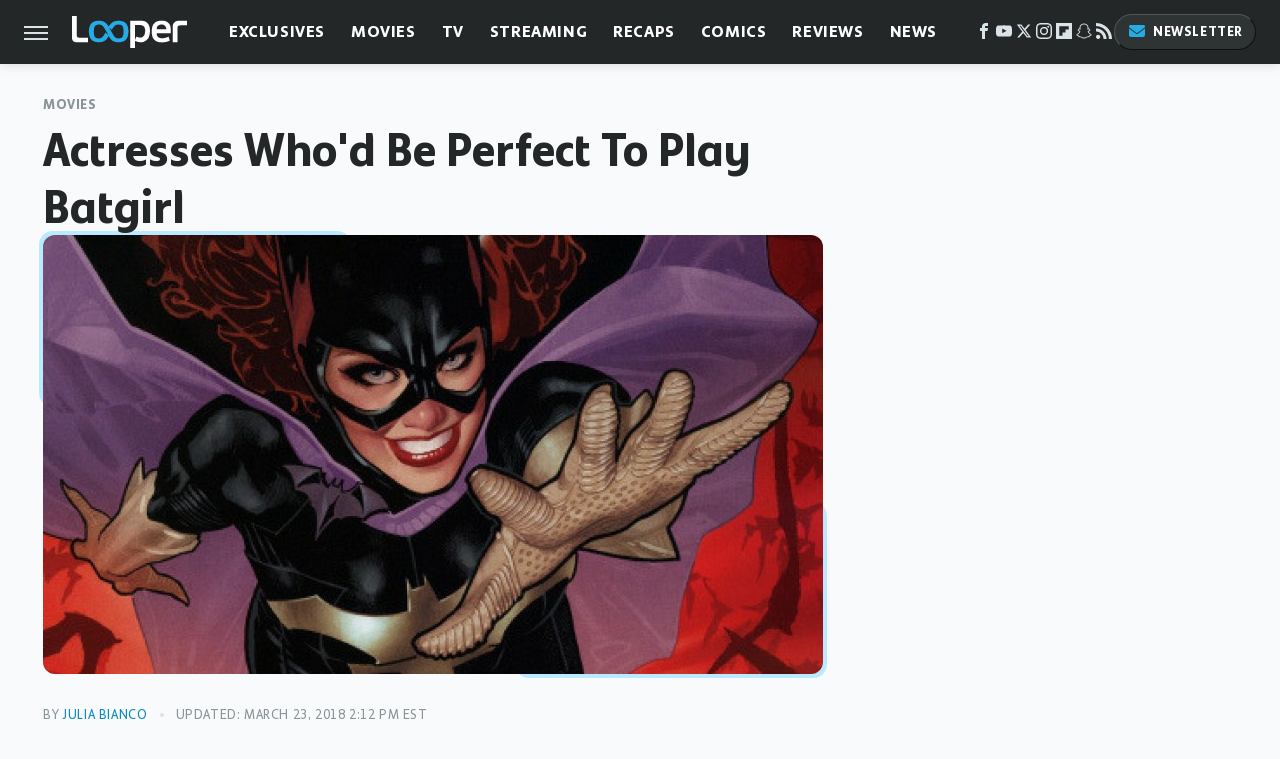

--- FILE ---
content_type: text/html;charset=UTF-8
request_url: https://www.looper.com/55713/actresses-whod-perfect-play-batgirl/
body_size: 20170
content:
<!DOCTYPE html>
<html xmlns="http://www.w3.org/1999/xhtml" lang="en-US">
<head>
            
        <script type="text/javascript" async="async" data-noptimize="1" data-cfasync="false" src="https://scripts.mediavine.com/tags/looper.js"></script>            <link rel="preload" href="/wp-content/themes/unified/css/article.looper.min.css?design=3&v=1761058487" as="style"><link rel="preload" href="https://www.looper.com/img/gallery/actresses-whod-be-perfect-to-play-batgirl/intro.jpg" as="image">
<link class="preloadFont" rel="preload" href="https://www.looper.com/font/bonnie-semicondensed-bold-ff.woff2" as="font" crossorigin>
<link class="preloadFont" rel="preload" href="https://www.looper.com/font/bonnie-bold-ff.woff2" as="font" crossorigin>
<link class="preloadFont" rel="preload" href="https://www.looper.com/font/bonnie-regular-ff.woff2" as="font" crossorigin>

        <link rel="stylesheet" type="text/css" href="/wp-content/themes/unified/css/article.looper.min.css?design=3&v=1761058487" />
        <meta http-equiv="Content-Type" content="text/html; charset=utf8" />
        <meta name="viewport" content="width=device-width, initial-scale=1.0">
        <meta http-equiv="Content-Security-Policy" content="block-all-mixed-content" />
        <meta http-equiv="X-UA-Compatible" content="IE=10" />
        
        
                <meta name="robots" content="max-image-preview:large">
        <meta name="thumbnail" content="https://www.looper.com/img/uploads/2017/04/GalleryComics_1920x1080_20160210_BM_ARK_BG-HQ_1_5697ec022388e8.09467243-780x438_rev1.jpg">
        <title>Actresses Who'd Be Perfect To Play Batgirl</title>
        <meta name='description' content="With the search reportedly on for the DCEU's Batgirl, we've rounded up some stars who'd be great in the role." />
        <meta property="mrf:tags" content="Content Type:Legacy Article;Primary Category:Movies;Category:Movies;Headline Approver:Unknown;Trello Board:Legacy" />
        
                <meta property="og:site_name" content="Looper" />
        <meta property="og:title" content="Actresses Who'd Be Perfect To Play Batgirl - Looper">
        <meta property="og:image" content="https://www.looper.com/img/uploads/2017/04/GalleryComics_1920x1080_20160210_BM_ARK_BG-HQ_1_5697ec022388e8.09467243-780x438_rev1.jpg" />
        <meta property="og:description" content="With the search reportedly on for the DCEU's Batgirl, we've rounded up some stars who'd be great in the role.">
        <meta property="og:type" content="article">
        <meta property="og:url" content="https://www.looper.com/55713/actresses-whod-perfect-play-batgirl/">
                <meta name="twitter:title" content="Actresses Who'd Be Perfect To Play Batgirl - Looper">
        <meta name="twitter:description" content="With the search reportedly on for the DCEU's Batgirl, we've rounded up some stars who'd be great in the role.">
        <meta name="twitter:site" content="@looper">
        <meta name="twitter:card" content="summary_large_image">
        <meta name="twitter:image" content="https://www.looper.com/img/uploads/2017/04/GalleryComics_1920x1080_20160210_BM_ARK_BG-HQ_1_5697ec022388e8.09467243-780x438_rev1.jpg">
            <meta property="article:published_time" content="2017-04-07T16:05:02+00:00" />
    <meta property="article:modified_time" content="2018-03-23T18:12:23+00:00" />
    <meta property="article:author" content="Julia Bianco" />
        
        <link rel="shortcut icon" href="https://www.looper.com/img/looper-favicon-448x448.png">
        <link rel="icon" href="https://www.looper.com/img/looper-favicon-448x448.png">
        <link rel="canonical" href="https://www.looper.com/55713/actresses-whod-perfect-play-batgirl/"/>
        <link rel="alternate" type="application/rss+xml" title="Movies - Looper" href="https://www.looper.com/category/movies/feed/" />

        
        <script type="application/ld+json">{"@context":"http:\/\/schema.org","@type":"Article","mainEntityOfPage":{"@type":"WebPage","@id":"https:\/\/www.looper.com\/55713\/actresses-whod-perfect-play-batgirl\/","url":"https:\/\/www.looper.com\/55713\/actresses-whod-perfect-play-batgirl\/","breadcrumb":{"@type":"BreadcrumbList","itemListElement":[{"@type":"ListItem","position":1,"item":{"@id":"https:\/\/www.looper.com\/category\/movies\/","name":"Movies"}}]}},"isAccessibleForFree":true,"headline":"Actresses Who'd Be Perfect To Play Batgirl","image":{"@type":"ImageObject","url":"https:\/\/www.looper.com\/img\/uploads\/2017\/04\/GalleryComics_1920x1080_20160210_BM_ARK_BG-HQ_1_5697ec022388e8.09467243-780x438_rev1.jpg","height":438,"width":780},"datePublished":"2017-04-07T16:05:02+00:00","dateModified":"2018-03-23T18:12:23+00:00","author":[{"@type":"Person","name":"Julia Bianco","url":"https:\/\/www.looper.com\/author\/juliabianco\/","sameAs":["https:\/\/www.twitter.com\/jewliabianco"]}],"publisher":{"@type":"Organization","address":{"@type":"PostalAddress","streetAddress":"11787 Lantern Road #201","addressLocality":"Fishers","addressRegion":"IN","postalCode":"46038","addressCountry":"US"},"contactPoint":{"@type":"ContactPoint","telephone":"(908) 514-8038","contactType":"customer support","email":"staff@looper.com"},"publishingPrinciples":"https:\/\/www.looper.com\/policies\/","@id":"https:\/\/www.looper.com\/","name":"Looper","url":"https:\/\/www.looper.com\/","logo":{"@type":"ImageObject","url":"https:\/\/www.looper.com\/img\/looper-meta-image-1280x720.png","caption":"Looper Logo"},"description":"The latest film and TV news, movie trailers, exclusive interviews, reviews, as well as informed opinions on everything Hollywood has to offer.","sameAs":["https:\/\/www.facebook.com\/LooperMoviesTV","https:\/\/www.youtube.com\/c\/looper","https:\/\/twitter.com\/looper","https:\/\/www.instagram.com\/looperhq","https:\/\/flipboard.com\/@Looper","https:\/\/story.snapchat.com\/p\/94e00f7f-3dd0-4ebf-9d73-e13e781b2462","https:\/\/subscribe.looper.com\/newsletter"]},"description":"With the search reportedly on for the DCEU's Batgirl, we've rounded up some stars who'd be great in the role."}</script>
                </head>
<body>
<div id="wrapper">
    <div class="page-wrap">
        <header id="header" class="">
            <div class="nav-drop">
                <div class="jcf-scrollable">
                    <div class="aside-holder">
                                    <nav id="aside-nav">
                <div class="nav-top">
                    <div class="logo">
                        <a href="/" class="logo-holder">
                            <img src="https://www.looper.com/img/Looper-Logo-RGB-Negative.svg" alt="Looper" width="115" height="34">
                        </a>
                        <a href="#" class="nav-opener close"></a>
                    </div>
                </div>
                
                <ul class="main-nav"><li class="navlink navlink-exclusives"><a href="/category/exclusives/">Exclusives</a><input type="checkbox" id="subnav-button-exclusives"><label for="subnav-button-exclusives"></label><ul class="main-nav"><li class="subnavlink navlink-exclusives-interviews"><a href="/category/exclusives-interviews/">Interviews</a></li><li class="subnavlink navlink-opinion"><a href="/category/opinion/">Opinion</a></li></ul></li><li class="navlink navlink-movies"><a href="/category/movies/">Movies</a><input type="checkbox" id="subnav-button-movies"><label for="subnav-button-movies"></label><ul class="main-nav"><li class="subnavlink navlink-action-and-adventure"><a href="/category/action-and-adventure/">Action & Adventure Movies</a></li><li class="subnavlink navlink-animation"><a href="/category/animation/">Animation Movies</a></li><li class="subnavlink navlink-comedy-movies"><a href="/category/comedy-movies/">Comedy Movies</a></li><li class="subnavlink navlink-documentary"><a href="/category/documentary/">Documentaries</a></li><li class="subnavlink navlink-drama"><a href="/category/drama/">Drama Movies</a></li><li class="subnavlink navlink-fantasy"><a href="/category/fantasy/">Fantasy Movies</a></li><li class="subnavlink navlink-history-movies"><a href="/category/history-movies/">History Movies</a></li><li class="subnavlink navlink-horror-and-thriller"><a href="/category/horror-and-thriller/">Horror & Thriller</a></li><li class="subnavlink navlink-romance"><a href="/category/romance/">Romance Movies</a></li><li class="subnavlink navlink-science-fiction"><a href="/category/science-fiction/">Science Fiction Movies</a></li></ul></li><li class="navlink navlink-television"><a href="/category/television/">TV</a><input type="checkbox" id="subnav-button-television"><label for="subnav-button-television"></label><ul class="main-nav"><li class="subnavlink navlink-reality-tv"><a href="/category/reality-tv/">Reality TV</a></li><li class="subnavlink navlink-talk-shows"><a href="/category/talk-shows/">Talk Shows</a></li><li class="subnavlink navlink-sitcoms"><a href="/category/sitcoms/">Sitcoms</a></li><li class="subnavlink navlink-anime"><a href="/category/anime/">Anime Shows</a></li><li class="subnavlink navlink-cartoons"><a href="/category/cartoons/">Cartoon Shows</a></li><li class="subnavlink navlink-tv-dramas"><a href="/category/tv-dramas/">TV Dramas</a></li><li class="subnavlink navlink-variety-shows"><a href="/category/variety-shows/">Variety Shows</a></li><li class="subnavlink navlink-game-shows"><a href="/category/game-shows/">Game Shows</a></li><li class="subnavlink navlink-miniseries"><a href="/category/miniseries/">Miniseries</a></li><li class="subnavlink navlink-docuseries"><a href="/category/docuseries/">Docuseries</a></li></ul></li><li class="navlink navlink-streaming"><a href="/category/streaming/">Streaming</a><input type="checkbox" id="subnav-button-streaming"><label for="subnav-button-streaming"></label><ul class="main-nav"><li class="subnavlink navlink-netflix"><a href="/category/netflix/">Netflix</a></li><li class="subnavlink navlink-hulu"><a href="/category/hulu/">Hulu</a></li><li class="subnavlink navlink-amazon-prime"><a href="/category/amazon-prime/">Amazon Prime</a></li><li class="subnavlink navlink-disney-plus"><a href="/category/disney-plus/">Disney+</a></li><li class="subnavlink navlink-hbo-max"><a href="/category/hbo-max/">HBO Max</a></li><li class="subnavlink navlink-peacock"><a href="/category/peacock/">Peacock</a></li><li class="subnavlink navlink-apple-tv"><a href="/category/apple-tv/">Apple TV+</a></li><li class="subnavlink navlink-paramount-plus"><a href="/category/paramount-plus/">Paramount+</a></li></ul></li><li class="navlink navlink-recaps"><a href="/category/recaps/">Recaps</a></li><li class="navlink navlink-comics"><a href="/category/comics/">Comics</a><input type="checkbox" id="subnav-button-comics"><label for="subnav-button-comics"></label><ul class="main-nav"><li class="subnavlink navlink-marvel"><a href="/category/marvel/">Marvel</a></li><li class="subnavlink navlink-dc"><a href="/category/dc/">DC</a></li></ul></li><li class="navlink navlink-reviews"><a href="/category/reviews/">Reviews</a><input type="checkbox" id="subnav-button-reviews"><label for="subnav-button-reviews"></label><ul class="main-nav"><li class="subnavlink navlink-movie-reviews"><a href="/category/movie-reviews/">Movie Reviews</a></li><li class="subnavlink navlink-tv-reviews"><a href="/category/tv-reviews/">TV Reviews</a></li></ul></li><li class="navlink navlink-news"><a href="/category/news/">News</a><input type="checkbox" id="subnav-button-news"><label for="subnav-button-news"></label><ul class="main-nav"><li class="subnavlink navlink-movie-news"><a href="/category/movie-news/">Movie News</a></li><li class="subnavlink navlink-tv-news"><a href="/category/tv-news/">TV News</a></li></ul></li><li class="navlink navlink-features"><a href="/category/features/">Features</a></li></ul>        <ul class="social-buttons">
            <li><a href="http://www.facebook.com/LooperMoviesTV" target="_blank" title="Facebook" aria-label="Facebook"><svg class="icon"><use xlink:href="#facebook"></use></svg></a></li><li><a href="https://www.youtube.com/c/looper" target="_blank" title="YouTube" aria-label="YouTube"><svg class="icon"><use xlink:href="#youtube"></use></svg></a></li><li><a href="https://twitter.com/looper" target="_blank" title="Twitter" aria-label="Twitter"><svg class="icon"><use xlink:href="#twitter"></use></svg></a></li><li><a href="https://www.instagram.com/looperhq" target="_blank" title="Instagram" aria-label="Instagram"><svg class="icon"><use xlink:href="#instagram"></use></svg></a></li><li><a href="https://flipboard.com/@Looper" target="_blank" title="Flipboard" aria-label="Flipboard"><svg class="icon"><use xlink:href="#flipboard"></use></svg></a></li><li><a href="https://story.snapchat.com/p/94e00f7f-3dd0-4ebf-9d73-e13e781b2462" target="_blank" title="Snapchat" aria-label="Snapchat"><svg class="icon"><use xlink:href="#snapchat"></use></svg></a></li><li><a href="/feed/" target="_blank" title="RSS" aria-label="RSS"><svg class="icon"><use xlink:href="#rss"></use></svg></a></li>
            
            <li class="menu-btn newsletter-btn"><a href="https://subscribe.looper.com/newsletter?utm_source=looper&utm_medium=side-nav" target="_blank" title="Newsletter" aria-label="Newsletter"><svg class="icon"><use xlink:href="#revue"></use></svg>Newsletter</a></li>
        </ul>            <ul class="info-links">
                <li class="info-link first-info-link"><a href="/about/">About</a></li>
                <li class="info-link"><a href="/policies/">Editorial Policies</a></li>
                <li class="info-link"><a href="/reviews-policy-guidelines/">Reviews Policy</a></li>
                
                <li class="info-link"><a href="https://www.looper.com/privacy-policy/" target="_blank">Privacy Policy</a></a>
                <li class="info-link"><a href="https://www.static.com/terms" target="_blank">Terms of Use</a></li>
            </ul>
            </nav>                        <div class="nav-bottom">
                            <span class="copyright-info">&copy; 2025                                <a href="https://www.static.com/" target="_blank">Static Media</a>. All Rights Reserved
                            </span>
                        </div>
                    </div>
                </div>
            </div>
            <div id="bg"></div>
         
            <div id="header-container">
                <div id="hamburger-holder">
                    <div class="hamburger nav-opener"></div>
                </div>

                    <div id="logo" class="top-nav-standard">
        <a href="/"><img src="https://www.looper.com/img/Looper-Logo-RGB-Negative.svg" alt="Looper" width="115" height="34"></a>
    </div>
                <div id="logo-icon" class="top-nav-scrolled">
                    <a href="/" >
                        <img src="https://www.looper.com/img/Looper-Icon-RGB-Color.svg" alt="Looper" width="41" height="23">                    </a>
                </div>

                <div id="top-nav-title" class="top-nav-scrolled">Actresses Who'd Be Perfect To Play Batgirl</div>

                            <div id="top-nav" class="top-nav-standard">
                <nav id="top-nav-holder">
                    
                    <a href="/category/exclusives/" class="navlink-exclusives">Exclusives</a>
<a href="/category/movies/" class="navlink-movies">Movies</a>
<a href="/category/television/" class="navlink-television">TV</a>
<a href="/category/streaming/" class="navlink-streaming">Streaming</a>
<a href="/category/recaps/" class="navlink-recaps">Recaps</a>
<a href="/category/comics/" class="navlink-comics">Comics</a>
<a href="/category/reviews/" class="navlink-reviews">Reviews</a>
<a href="/category/news/" class="navlink-news">News</a>
<a href="/category/features/" class="navlink-features">Features</a>

                </nav>
            </div>                <svg width="0" height="0" class="hidden">
            <symbol version="1.1" xmlns="http://www.w3.org/2000/svg" viewBox="0 0 16 16" id="rss">
    <path d="M2.13 11.733c-1.175 0-2.13 0.958-2.13 2.126 0 1.174 0.955 2.122 2.13 2.122 1.179 0 2.133-0.948 2.133-2.122-0-1.168-0.954-2.126-2.133-2.126zM0.002 5.436v3.067c1.997 0 3.874 0.781 5.288 2.196 1.412 1.411 2.192 3.297 2.192 5.302h3.080c-0-5.825-4.739-10.564-10.56-10.564zM0.006 0v3.068c7.122 0 12.918 5.802 12.918 12.932h3.076c0-8.82-7.176-16-15.994-16z"></path>
</symbol>
        <symbol xmlns="http://www.w3.org/2000/svg" viewBox="0 0 512 512" id="twitter">
    <path d="M389.2 48h70.6L305.6 224.2 487 464H345L233.7 318.6 106.5 464H35.8L200.7 275.5 26.8 48H172.4L272.9 180.9 389.2 48zM364.4 421.8h39.1L151.1 88h-42L364.4 421.8z"></path>
</symbol>
        <symbol xmlns="http://www.w3.org/2000/svg" viewBox="0 0 32 32" id="facebook">
    <path d="M19 6h5V0h-5c-3.86 0-7 3.14-7 7v3H8v6h4v16h6V16h5l1-6h-6V7c0-.542.458-1 1-1z"></path>
</symbol>
        <symbol xmlns="http://www.w3.org/2000/svg" viewBox="0 0 32 32" id="flipboard">
    <path d="M0 0v32h32V0zm25.6 12.8h-6.4v6.4h-6.4v6.4H6.4V6.4h19.2z"></path>
</symbol>
        <symbol xmlns="http://www.w3.org/2000/svg" viewBox="0 0 32 32" id="instagram">
    <path d="M16 2.881c4.275 0 4.781.019 6.462.094 1.563.069 2.406.331 2.969.55a4.952 4.952 0 011.837 1.194 5.015 5.015 0 011.2 1.838c.219.563.481 1.412.55 2.969.075 1.688.094 2.194.094 6.463s-.019 4.781-.094 6.463c-.069 1.563-.331 2.406-.55 2.969a4.94 4.94 0 01-1.194 1.837 5.02 5.02 0 01-1.837 1.2c-.563.219-1.413.481-2.969.55-1.688.075-2.194.094-6.463.094s-4.781-.019-6.463-.094c-1.563-.069-2.406-.331-2.969-.55a4.952 4.952 0 01-1.838-1.194 5.02 5.02 0 01-1.2-1.837c-.219-.563-.481-1.413-.55-2.969-.075-1.688-.094-2.194-.094-6.463s.019-4.781.094-6.463c.069-1.563.331-2.406.55-2.969a4.964 4.964 0 011.194-1.838 5.015 5.015 0 011.838-1.2c.563-.219 1.412-.481 2.969-.55 1.681-.075 2.188-.094 6.463-.094zM16 0c-4.344 0-4.887.019-6.594.094-1.7.075-2.869.35-3.881.744-1.056.412-1.95.956-2.837 1.85a7.833 7.833 0 00-1.85 2.831C.444 6.538.169 7.7.094 9.4.019 11.113 0 11.656 0 16s.019 4.887.094 6.594c.075 1.7.35 2.869.744 3.881.413 1.056.956 1.95 1.85 2.837a7.82 7.82 0 002.831 1.844c1.019.394 2.181.669 3.881.744 1.706.075 2.25.094 6.594.094s4.888-.019 6.594-.094c1.7-.075 2.869-.35 3.881-.744 1.05-.406 1.944-.956 2.831-1.844s1.438-1.781 1.844-2.831c.394-1.019.669-2.181.744-3.881.075-1.706.094-2.25.094-6.594s-.019-4.887-.094-6.594c-.075-1.7-.35-2.869-.744-3.881a7.506 7.506 0 00-1.831-2.844A7.82 7.82 0 0026.482.843C25.463.449 24.301.174 22.601.099c-1.712-.081-2.256-.1-6.6-.1z"></path>
    <path d="M16 7.781c-4.537 0-8.219 3.681-8.219 8.219s3.681 8.219 8.219 8.219 8.219-3.681 8.219-8.219A8.221 8.221 0 0016 7.781zm0 13.55a5.331 5.331 0 110-10.663 5.331 5.331 0 010 10.663zM26.462 7.456a1.919 1.919 0 11-3.838 0 1.919 1.919 0 013.838 0z"></path>
</symbol>
         <symbol xmlns="http://www.w3.org/2000/svg" viewBox="0 0 448 512" id="linkedin">
    <path d="M100.3 448H7.4V148.9h92.9zM53.8 108.1C24.1 108.1 0 83.5 0 53.8a53.8 53.8 0 0 1 107.6 0c0 29.7-24.1 54.3-53.8 54.3zM447.9 448h-92.7V302.4c0-34.7-.7-79.2-48.3-79.2-48.3 0-55.7 37.7-55.7 76.7V448h-92.8V148.9h89.1v40.8h1.3c12.4-23.5 42.7-48.3 87.9-48.3 94 0 111.3 61.9 111.3 142.3V448z"/>
</symbol>
        <symbol xmlns="http://www.w3.org/2000/svg" viewBox="0 0 300 300" id="muckrack">
    <path d="M 0 0 L 0 300 L 300 300 L 300 0 L 0 0 z M 200.86328 96.025391 C 210.72578 96.000391 220.65 95.999609 229 96.099609 C 256.4 96.099609 269.69922 116.40078 269.69922 136.30078 C 269.59922 149.30078 264.00078 161.99961 252.80078 169.59961 C 252.80078 169.59961 252 170.29961 249.5 171.09961 L 268.19922 204.5 L 267.40039 209.5 L 236.80078 209.5 L 219.69922 174.5 L 202.69922 174.5 L 202.69922 209.5 L 173.09961 209.5 L 173.09961 96.099609 C 181.19961 96.099609 191.00078 96.050391 200.86328 96.025391 z M 29.599609 96.400391 L 40.5 96.400391 L 94.099609 145.5 L 147.5 96.400391 L 158.90039 96.400391 L 158.90039 209.59961 L 129.30078 209.59961 L 129.30078 150.5 L 95.699219 180 L 92.300781 180 L 59.199219 150.5 L 59.199219 209.59961 L 29.599609 209.59961 L 29.599609 96.400391 z M 202.80078 120.59961 L 202.80078 150.30078 L 228.59961 150.30078 C 236.79961 150.30078 240.90039 142.29922 240.90039 135.19922 C 240.90039 127.99922 236.99961 120.59961 228.59961 120.59961 L 202.80078 120.59961 z "></path>
</symbol>
        <symbol xmlns="http://www.w3.org/2000/svg" viewBox="0 0 32 32" id="youtube">
    <path d="M31.681 9.6s-.313-2.206-1.275-3.175C29.187 5.15 27.825 5.144 27.2 5.069c-4.475-.325-11.194-.325-11.194-.325h-.012s-6.719 0-11.194.325c-.625.075-1.987.081-3.206 1.356C.631 7.394.325 9.6.325 9.6s-.319 2.588-.319 5.181v2.425c0 2.587.319 5.181.319 5.181s.313 2.206 1.269 3.175c1.219 1.275 2.819 1.231 3.531 1.369 2.563.244 10.881.319 10.881.319s6.725-.012 11.2-.331c.625-.075 1.988-.081 3.206-1.356.962-.969 1.275-3.175 1.275-3.175s.319-2.587.319-5.181v-2.425c-.006-2.588-.325-5.181-.325-5.181zM12.694 20.15v-8.994l8.644 4.513-8.644 4.481z"></path>
</symbol>
        <symbol xmlns="http://www.w3.org/2000/svg" viewBox="0 0 512 512" id="pinterest">
    <g>
    <path d="M220.646,338.475C207.223,408.825,190.842,476.269,142.3,511.5
            c-14.996-106.33,21.994-186.188,39.173-270.971c-29.293-49.292,3.518-148.498,65.285-124.059
            c76.001,30.066-65.809,183.279,29.38,202.417c99.405,19.974,139.989-172.476,78.359-235.054
            C265.434-6.539,95.253,81.775,116.175,211.161c5.09,31.626,37.765,41.22,13.062,84.884c-57.001-12.65-74.005-57.6-71.822-117.533
            c3.53-98.108,88.141-166.787,173.024-176.293c107.34-12.014,208.081,39.398,221.991,140.376
            c15.67,113.978-48.442,237.412-163.23,228.529C258.085,368.704,245.023,353.283,220.646,338.475z">
    </path>
    </g>
</symbol>
        <symbol xmlns="http://www.w3.org/2000/svg" viewBox="0 0 32 32" id="tiktok">
    <path d="M 22.472559,-3.8146973e-6 C 23.000559,4.5408962 25.535059,7.2481962 29.941559,7.5361962 v 5.1073998 c -2.5536,0.2496 -4.7905,-0.5856 -7.3922,-2.1601 v 9.5523 c 0,12.1348 -13.2292004,15.927 -18.5478004,7.2291 -3.4177,-5.597 -1.3248,-15.4181 9.6387004,-15.8117 v 5.3857 c -0.8352,0.1344 -1.728,0.3456 -2.5441,0.6241 -2.4384004,0.8256 -3.8209004,2.3712 -3.4369004,5.0977 0.7392,5.2226 10.3204004,6.7682 9.5235004,-3.4369 V 0.00959619 h 5.2898 z" />
</symbol>
        <symbol xmlns="http://www.w3.org/2000/svg" viewBox="0 0 32 32" id="twitch">
    <path d="M3 0l-3 5v23h8v4h4l4-4h5l9-9v-19h-27zM26 17l-5 5h-5l-4 4v-4h-6v-18h20v13z"></path><path d="M19 8h3v8h-3v-8z"></path><path d="M13 8h3v8h-3v-8z"></path>
</symbol>
        <symbol xmlns="http://www.w3.org/2000/svg" viewBox="0 0 512 512" id="snapchat">
    <path d="M496.926,366.6c-3.373-9.176-9.8-14.086-17.112-18.153-1.376-.806-2.641-1.451-3.72-1.947-2.182-1.128-4.414-2.22-6.634-3.373-22.8-12.09-40.609-27.341-52.959-45.42a102.889,102.889,0,0,1-9.089-16.12c-1.054-3.013-1-4.724-.248-6.287a10.221,10.221,0,0,1,2.914-3.038c3.918-2.591,7.96-5.22,10.7-6.993,4.885-3.162,8.754-5.667,11.246-7.44,9.362-6.547,15.909-13.5,20-21.278a42.371,42.371,0,0,0,2.1-35.191c-6.2-16.318-21.613-26.449-40.287-26.449a55.543,55.543,0,0,0-11.718,1.24c-1.029.224-2.059.459-3.063.72.174-11.16-.074-22.94-1.066-34.534-3.522-40.758-17.794-62.123-32.674-79.16A130.167,130.167,0,0,0,332.1,36.443C309.515,23.547,283.91,17,256,17S202.6,23.547,180,36.443a129.735,129.735,0,0,0-33.281,26.783c-14.88,17.038-29.152,38.44-32.673,79.161-.992,11.594-1.24,23.435-1.079,34.533-1-.26-2.021-.5-3.051-.719a55.461,55.461,0,0,0-11.717-1.24c-18.687,0-34.125,10.131-40.3,26.449a42.423,42.423,0,0,0,2.046,35.228c4.105,7.774,10.652,14.731,20.014,21.278,2.48,1.736,6.361,4.24,11.246,7.44,2.641,1.711,6.5,4.216,10.28,6.72a11.054,11.054,0,0,1,3.3,3.311c.794,1.624.818,3.373-.36,6.6a102.02,102.02,0,0,1-8.94,15.785c-12.077,17.669-29.363,32.648-51.434,44.639C32.355,348.608,20.2,352.75,15.069,366.7c-3.868,10.528-1.339,22.506,8.494,32.6a49.137,49.137,0,0,0,12.4,9.387,134.337,134.337,0,0,0,30.342,12.139,20.024,20.024,0,0,1,6.126,2.741c3.583,3.137,3.075,7.861,7.849,14.78a34.468,34.468,0,0,0,8.977,9.127c10.019,6.919,21.278,7.353,33.207,7.811,10.776.41,22.989.881,36.939,5.481,5.778,1.91,11.78,5.605,18.736,9.92C194.842,480.951,217.707,495,255.973,495s61.292-14.123,78.118-24.428c6.907-4.24,12.872-7.9,18.489-9.758,13.949-4.613,26.163-5.072,36.939-5.481,11.928-.459,23.187-.893,33.206-7.812a34.584,34.584,0,0,0,10.218-11.16c3.434-5.84,3.348-9.919,6.572-12.771a18.971,18.971,0,0,1,5.753-2.629A134.893,134.893,0,0,0,476.02,408.71a48.344,48.344,0,0,0,13.019-10.193l.124-.149C498.389,388.5,500.708,376.867,496.926,366.6Zm-34.013,18.277c-20.745,11.458-34.533,10.23-45.259,17.137-9.114,5.865-3.72,18.513-10.342,23.076-8.134,5.617-32.177-.4-63.239,9.858-25.618,8.469-41.961,32.822-88.038,32.822s-62.036-24.3-88.076-32.884c-31-10.255-55.092-4.241-63.239-9.858-6.609-4.563-1.24-17.211-10.341-23.076-10.739-6.907-24.527-5.679-45.26-17.075-13.206-7.291-5.716-11.8-1.314-13.937,75.143-36.381,87.133-92.552,87.666-96.719.645-5.046,1.364-9.014-4.191-14.148-5.369-4.96-29.189-19.7-35.8-24.316-10.937-7.638-15.748-15.264-12.2-24.638,2.48-6.485,8.531-8.928,14.879-8.928a27.643,27.643,0,0,1,5.965.67c12,2.6,23.659,8.617,30.392,10.242a10.749,10.749,0,0,0,2.48.335c3.6,0,4.86-1.811,4.612-5.927-.768-13.132-2.628-38.725-.558-62.644,2.84-32.909,13.442-49.215,26.04-63.636,6.051-6.932,34.484-36.976,88.857-36.976s82.88,29.92,88.931,36.827c12.611,14.421,23.225,30.727,26.04,63.636,2.071,23.919.285,49.525-.558,62.644-.285,4.327,1.017,5.927,4.613,5.927a10.648,10.648,0,0,0,2.48-.335c6.745-1.624,18.4-7.638,30.4-10.242a27.641,27.641,0,0,1,5.964-.67c6.386,0,12.4,2.48,14.88,8.928,3.546,9.374-1.24,17-12.189,24.639-6.609,4.612-30.429,19.343-35.8,24.315-5.568,5.134-4.836,9.1-4.191,14.149.533,4.228,12.511,60.4,87.666,96.718C468.629,373.011,476.119,377.524,462.913,384.877Z"></path>
</symbol>
        <symbol xmlns="http://www.w3.org/2000/svg" viewBox="0 0 192 192" id="threads">
    <path d="M141.537 88.9883C140.71 88.5919 139.87 88.2104 139.019 87.8451C137.537 60.5382 122.616 44.905 97.5619 44.745C97.4484 44.7443 97.3355 44.7443 97.222 44.7443C82.2364 44.7443 69.7731 51.1409 62.102 62.7807L75.881 72.2328C81.6116 63.5383 90.6052 61.6848 97.2286 61.6848C97.3051 61.6848 97.3819 61.6848 97.4576 61.6855C105.707 61.7381 111.932 64.1366 115.961 68.814C118.893 72.2193 120.854 76.925 121.825 82.8638C114.511 81.6207 106.601 81.2385 98.145 81.7233C74.3247 83.0954 59.0111 96.9879 60.0396 116.292C60.5615 126.084 65.4397 134.508 73.775 140.011C80.8224 144.663 89.899 146.938 99.3323 146.423C111.79 145.74 121.563 140.987 128.381 132.296C133.559 125.696 136.834 117.143 138.28 106.366C144.217 109.949 148.617 114.664 151.047 120.332C155.179 129.967 155.42 145.8 142.501 158.708C131.182 170.016 117.576 174.908 97.0135 175.059C74.2042 174.89 56.9538 167.575 45.7381 153.317C35.2355 139.966 29.8077 120.682 29.6052 96C29.8077 71.3178 35.2355 52.0336 45.7381 38.6827C56.9538 24.4249 74.2039 17.11 97.0132 16.9405C119.988 17.1113 137.539 24.4614 149.184 38.788C154.894 45.8136 159.199 54.6488 162.037 64.9503L178.184 60.6422C174.744 47.9622 169.331 37.0357 161.965 27.974C147.036 9.60668 125.202 0.195148 97.0695 0H96.9569C68.8816 0.19447 47.2921 9.6418 32.7883 28.0793C19.8819 44.4864 13.2244 67.3157 13.0007 95.9325L13 96L13.0007 96.0675C13.2244 124.684 19.8819 147.514 32.7883 163.921C47.2921 182.358 68.8816 191.806 96.9569 192H97.0695C122.03 191.827 139.624 185.292 154.118 170.811C173.081 151.866 172.51 128.119 166.26 113.541C161.776 103.087 153.227 94.5962 141.537 88.9883ZM98.4405 129.507C88.0005 130.095 77.1544 125.409 76.6196 115.372C76.2232 107.93 81.9158 99.626 99.0812 98.6368C101.047 98.5234 102.976 98.468 104.871 98.468C111.106 98.468 116.939 99.0737 122.242 100.233C120.264 124.935 108.662 128.946 98.4405 129.507Z" />
</symbol>
        <symbol xmlns="http://www.w3.org/2000/svg" viewBox="0 0 512 512" id="bluesky">
    <path d="M111.8 62.2C170.2 105.9 233 194.7 256 242.4c23-47.6 85.8-136.4 144.2-180.2c42.1-31.6 110.3-56 110.3 21.8c0 15.5-8.9 130.5-14.1 149.2C478.2 298 412 314.6 353.1 304.5c102.9 17.5 129.1 75.5 72.5 133.5c-107.4 110.2-154.3-27.6-166.3-62.9l0 0c-1.7-4.9-2.6-7.8-3.3-7.8s-1.6 3-3.3 7.8l0 0c-12 35.3-59 173.1-166.3 62.9c-56.5-58-30.4-116 72.5-133.5C100 314.6 33.8 298 15.7 233.1C10.4 214.4 1.5 99.4 1.5 83.9c0-77.8 68.2-53.4 110.3-21.8z"/>
</symbol>
        <symbol xmlns="http://www.w3.org/2000/svg" viewBox="0 0 618 478" id="google">
    <path d="M617.84 456.59C617.82 467.86 608.68 477 597.41 477.02H20.43C9.16 477 0.02 467.86 0 456.59V20.43C0.02 9.16 9.16 0.02 20.43 0H597.41C608.68 0.02 617.82 9.16 617.84 20.43V456.59ZM516.79 342.6V302.74C516.79 301.26 515.59 300.06 514.11 300.06H335.02V345.46H514.11C515.61 345.44 516.82 344.2 516.79 342.7C516.79 342.67 516.79 342.64 516.79 342.6ZM544.02 256.35V216.31C544.04 214.83 542.86 213.61 541.38 213.59C541.37 213.59 541.35 213.59 541.34 213.59H335.02V258.99H541.34C542.79 259.02 543.99 257.86 544.02 256.41C544.02 256.36 544.02 256.32 544.02 256.27V256.36V256.35ZM516.79 170.1V129.88C516.79 128.4 515.59 127.2 514.11 127.2H335.02V172.6H514.11C515.56 172.58 516.74 171.42 516.79 169.97V170.11V170.1ZM180.59 218.08V258.93H239.6C234.74 283.9 212.77 302.01 180.59 302.01C144.24 300.72 115.81 270.2 117.11 233.84C118.34 199.3 146.05 171.59 180.59 170.36C196.12 170.1 211.13 175.97 222.35 186.7L253.49 155.6C233.78 137.06 207.65 126.88 180.59 127.18C120.42 127.18 71.64 175.96 71.64 236.13C71.64 296.3 120.42 345.08 180.59 345.08C240.76 345.08 285 300.82 285 238.49C284.96 231.59 284.39 224.69 283.27 217.88L180.59 218.06V218.08Z"/>
</symbol>
        <symbol id="website" viewBox="0 0 17 17" xmlns="http://www.w3.org/2000/svg">
    <path fill-rule="evenodd" clip-rule="evenodd" d="M1.91041 1.47245C3.56879 -0.185927 6.25755 -0.185927 7.91592 1.47245L10.9186 4.47521C12.577 6.13361 12.577 8.82231 10.9186 10.4807C10.5041 10.8954 9.83185 10.8954 9.41728 10.4807C9.00271 10.0661 9.00271 9.39389 9.41728 8.97932C10.2465 8.15019 10.2465 6.80573 9.41728 5.97659L6.41454 2.97383C5.58535 2.14465 4.24097 2.14465 3.41178 2.97383C2.58261 3.80302 2.58261 5.1474 3.41178 5.97659L4.16248 6.72728C4.57708 7.14185 4.57707 7.81407 4.16248 8.22864C3.74789 8.64321 3.07569 8.64321 2.6611 8.22864L1.91041 7.47796C0.252031 5.81959 0.252031 3.13083 1.91041 1.47245ZM7.91592 5.9766C8.33049 6.39116 8.33049 7.06339 7.91592 7.47796C7.08678 8.3072 7.08678 9.65155 7.91592 10.4807L10.9186 13.4835C11.7479 14.3127 13.0922 14.3127 13.9215 13.4835C14.7506 12.6543 14.7506 11.3099 13.9215 10.4807L13.1708 9.73C12.7561 9.31544 12.7561 8.64321 13.1708 8.22864C13.5854 7.81407 14.2575 7.81407 14.6722 8.22864L15.4228 8.97932C17.0812 10.6377 17.0812 13.3265 15.4228 14.9849C13.7645 16.6433 11.0757 16.6433 9.41728 14.9849L6.41455 11.9822C4.75618 10.3238 4.75618 7.63498 6.41455 5.9766C6.82912 5.562 7.50135 5.562 7.91592 5.9766Z"/>
</symbol>
            <symbol xmlns="http://www.w3.org/2000/svg" viewBox="0 0 512 512" id="revue">
        <path d="M48 64C21.5 64 0 85.5 0 112c0 15.1 7.1 29.3 19.2 38.4L236.8 313.6c11.4 8.5 27 8.5 38.4 0L492.8 150.4c12.1-9.1 19.2-23.3 19.2-38.4c0-26.5-21.5-48-48-48H48zM0 176V384c0 35.3 28.7 64 64 64H448c35.3 0 64-28.7 64-64V176L294.4 339.2c-22.8 17.1-54 17.1-76.8 0L0 176z"/>
    </symbol>
        
        
        
        <symbol xmlns="http://www.w3.org/2000/svg" viewBox="0 0 16 16" id="advertise">
            <g clip-path="url(#clip0_1911_5435)">
            <path fill-rule="evenodd" clip-rule="evenodd" d="M12 1.40497L2.26973 4.27073L0 2.34144V12.6558L2.26967 10.7271L3.84476 11.191V14.1933C3.84529 15.229 4.55813 16.067 5.43904 16.0676H9.23405C9.67247 16.0682 10.0745 15.8571 10.3609 15.5183C10.6488 15.1814 10.8284 14.709 10.8278 14.1932V13.2478L12 13.593V1.40497ZM5.09306 14.5997C5.00434 14.4935 4.95039 14.3537 4.94986 14.1932V11.5168L9.72281 12.9219V14.1932C9.72227 14.3537 9.66885 14.4935 9.5796 14.5997C9.48985 14.7047 9.37052 14.7676 9.23409 14.7676H5.4391C5.30214 14.7676 5.18281 14.7047 5.09306 14.5997Z" />
            <path d="M13 1.11045L17 -0.067627V15.0654L13 13.8875V1.11045Z" />
            </g>
            <defs>
            <clipPath id="clip0_1911_5435">
            <rect width="16" height="16" fill="white"/>
            </clipPath>
            </defs>
        </symbol>
    
</svg>                    <nav id="social-nav-holder" class="top-nav-standard">
        <ul class="social-buttons">
            <li><a href="http://www.facebook.com/LooperMoviesTV" target="_blank" title="Facebook" aria-label="Facebook"><svg class="icon"><use xlink:href="#facebook"></use></svg></a></li><li><a href="https://www.youtube.com/c/looper" target="_blank" title="YouTube" aria-label="YouTube"><svg class="icon"><use xlink:href="#youtube"></use></svg></a></li><li><a href="https://twitter.com/looper" target="_blank" title="Twitter" aria-label="Twitter"><svg class="icon"><use xlink:href="#twitter"></use></svg></a></li><li><a href="https://www.instagram.com/looperhq" target="_blank" title="Instagram" aria-label="Instagram"><svg class="icon"><use xlink:href="#instagram"></use></svg></a></li><li><a href="https://flipboard.com/@Looper" target="_blank" title="Flipboard" aria-label="Flipboard"><svg class="icon"><use xlink:href="#flipboard"></use></svg></a></li><li><a href="https://story.snapchat.com/p/94e00f7f-3dd0-4ebf-9d73-e13e781b2462" target="_blank" title="Snapchat" aria-label="Snapchat"><svg class="icon"><use xlink:href="#snapchat"></use></svg></a></li><li><a href="/feed/" target="_blank" title="RSS" aria-label="RSS"><svg class="icon"><use xlink:href="#rss"></use></svg></a></li>
            
            <li class="menu-btn newsletter-btn"><a href="https://subscribe.looper.com/newsletter?utm_source=looper&utm_medium=top-nav" target="_blank" title="Newsletter" aria-label="Newsletter"><svg class="icon"><use xlink:href="#revue"></use></svg>Newsletter</a></li>
        </ul>
    </nav>
                                <div id="top-nav-share" class="top-nav-scrolled"></div>
	                        </div>
            <div id="is-tablet"></div>
            <div id="is-mobile"></div>
        </header>
<main id="main" role="main" class="infinite gallery" data-post-type="articles">
    <div class="holder">
        <div id="content" class="article">
            

            <article class="news-post">
    
    
    <ul class="breadcrumbs"><li>
<a href="/category/movies/">Movies</a> </li></ul>
                <div class="news-article">
                <h1 class="title-gallery" data-post-id="55713" id="title-gallery" data-author="Julia Bianco" data-category="movies" data-content_type="Legacy Article" data-mod_date="2018-03-23" data-layout="Infinite" data-post_id="55713" data-pub_date="2017-04-07" data-day="Friday" data-dayhour="Friday-12PM" data-pubhour="12PM" data-num_slides="13" data-num_words="1900" data-pitcher="Unknown" data-trello_board="Legacy" data-intent="Legacy" data-ideation="Legacy" data-importanttopic="False">Actresses Who'd Be Perfect To Play Batgirl</h1>
            </div>

    
                <div class="news-article">
                                    <div class="slide-key image-holder gallery-image-holder credit-image-wrap  lead-image-holder" data-post-url="https://www.looper.com/55713/actresses-whod-perfect-play-batgirl/" data-post-title="Actresses Who'd Be Perfect To Play Batgirl" data-slide-num="0" data-post-id="55713">
                                             <img class="gallery-image" src="https://www.looper.com/img/gallery/actresses-whod-be-perfect-to-play-batgirl/intro.jpg" data-lazy-src="https://www.looper.com/img/gallery/actresses-whod-be-perfect-to-play-batgirl/intro.jpg" data-slide-url="https://www.looper.com/55713/actresses-whod-perfect-play-batgirl/" data-post-id="55713" data-slide-num="0" data-slide-title="Actresses Who'd Be Perfect To Play Batgirl: intro" alt="">
                        </div>
                                <div class="byline-container">
                    <div class="byline-text-wrap">
                        <span class="byline-by">By</span> <a href="/author/juliabianco/" class="byline-author">Julia Bianco</a>
                        
                        <span class="byline-slash"></span>
                        <span class="byline-timestamp">
                            <time datetime="2018-03-23T18:12:23+00:00">Updated: March 23, 2018 2:12 pm EST</time>
                        </span>
                    </div>
                    
                </div>
				            <div class="columns-holder ">
                
                
                <p>The Internet has been buzzing since it was <a href="https://www.looper.com/53517/joss-whedon-batman/" target="_blank">announced</a> that <i>Buffy the Vampire Slayer</i> creator Joss Whedon was bringing Barbara Gordon, a.k.a. Batgirl, to the big screen. Whedon, who's set to write, direct, and produce the DC Extended Universe film, is a very different kind of director for the DCEU, and his <i>Batgirl</i> could provide a big step in <a href="https://www.looper.com/16466/dc-extended-universe-can-save/" target="_blank">course correction</a> for the troubled cinematic univere.</p>
<p>With the focus rumored to be on the "New 52" version of Barbara Gordon, who's struggling with her return to superheroics after using experimental surgery to recover from a severe spinal injury inflicted by the Joker, the film will require a star with the ability to balance the inherent drama of the story against Whedon's signature humor. To help him on his search for the right Batgirl—and because it's always fun to play wishful casting—we've rounded up a roster of potentially perfect stars.</p>

            </div>
            </div>

            <div class="news-article">
                
                <h2 class="">Lindsey Morgan</h2>
                                <div class="slide-key image-holder gallery-image-holder credit-image-wrap " data-post-url="https://www.looper.com/55713/actresses-whod-perfect-play-batgirl/" data-post-title="Actresses Who'd Be Perfect To Play Batgirl" data-slide-num="1" data-post-id="55713">
                                             <picture id="p774c5e73925c8657aff1a3799a216199">
                        
                        <img class="gallery-image " src="https://www.looper.com/img/gallery/actresses-whod-be-perfect-to-play-batgirl/lindsey-morgan.jpg" data-slide-url="https://www.looper.com/55713/actresses-whod-perfect-play-batgirl/" data-post-id="55713" data-slide-num="1" data-slide-title="Actresses Who'd Be Perfect To Play Batgirl: Lindsey Morgan" width="780" height="438" alt="">
                    </picture>
                    <span class="gallery-image-credit">Getty Images</span>
                    </div>
				            <div class="columns-holder ">
                <p><i>The 100</i> star Lindsey Morgan has already been <a href="https://www.looper.com/53805/joss-whedon-batgirl-lindsey-morgan/" target="_blank">rumored</a> for the role of Batgirl due to some pretty cryptic tweets she published shortly before Whedon's film was announced—and if she's already been cast, she'd make a pretty good choice.</p>
<p>Morgan, best known for playing Raven Reyes on the CW's apocalyptic drama, has a lot of experience playing a very intelligent heroine; her character serves as the mechanic for the stranded teens and she's used her technical knowledge to get them out of quite a few jams, a skill Barbara should definitely have as well. She even has experience playing a recovery from a tough injury—Raven struggled with nerve damage after being shot in the leg during the show's second season.</p>
<p>Morgan's experience on <em>The 100</em> also shows she has the action chops to take on the role, proving she can convincingly hold her own in a fight scene (even if TV battles aren't as elaborate as Batgirl's would be). If fan theories are true and Morgan really is set to take on the role, she'd be a great fit for the batsuit.</p>

            </div>
            </div>

            <div class="news-article">
                
                <h2 class="">Eliza Taylor</h2>
                                <div class="slide-key image-holder gallery-image-holder credit-image-wrap " data-post-url="https://www.looper.com/55713/actresses-whod-perfect-play-batgirl/" data-post-title="Actresses Who'd Be Perfect To Play Batgirl" data-slide-num="2" data-post-id="55713">
                                             <picture id="p12f24ae2b907e60040669f80ba1de205">
                        
                        <img class="gallery-image " src="https://www.looper.com/img/gallery/actresses-whod-be-perfect-to-play-batgirl/eliza-taylor.jpg" data-slide-url="https://www.looper.com/55713/actresses-whod-perfect-play-batgirl/" data-post-id="55713" data-slide-num="2" data-slide-title="Actresses Who'd Be Perfect To Play Batgirl: Eliza Taylor" width="780" height="438" alt="">
                    </picture>
                    <span class="gallery-image-credit">Getty Images</span>
                    </div>
				            <div class="columns-holder ">
                <p>Some of Morgan's biggest competition for the role may come from her <i>100</i> co-star Eliza Taylor, who plays the lead role of Clarke on the show. Taylor has shown she's able to exude confidence and pain at the same time—a tough combination that's vital for playing any superhero. She's also demonstrated her ability to play a leader, with Clarke bringing together a number of different coalitions and convincing them to take on her cause.</p>
<p>Taylor, like Morgan, has also flashed some action chops on <em>The 100.</em> One thing that could hurt her is that her character's a little more serious than Morgan's, and Clarke has never had to deliver the type of fast-talking dialogue that Whedon's known for, but she's a young talent with a solid (albeit short) résumé, and it'd be interesting to see what she could do with the role.</p>

            </div>
            </div>

            <div class="news-article">
                
                <h2 class="">Gina Rodriguez</h2>
                                <div class="slide-key image-holder gallery-image-holder credit-image-wrap " data-post-url="https://www.looper.com/55713/actresses-whod-perfect-play-batgirl/" data-post-title="Actresses Who'd Be Perfect To Play Batgirl" data-slide-num="3" data-post-id="55713">
                                             <picture id="pc573b137e538bd16d38a7c48b94a1694">
                        
                        <img class="gallery-image " src="https://www.looper.com/img/gallery/actresses-whod-be-perfect-to-play-batgirl/gina-rodriguez.jpg" data-slide-url="https://www.looper.com/55713/actresses-whod-perfect-play-batgirl/" data-post-id="55713" data-slide-num="3" data-slide-title="Actresses Who'd Be Perfect To Play Batgirl: Gina Rodriguez" width="780" height="438" alt="">
                    </picture>
                    <span class="gallery-image-credit">Getty Images</span>
                    </div>
				            <div class="columns-holder ">
                <p>Gina Rodriguez, who rose to prominence through her work as the star of the CW's <i>Jane the Virgin</i>, plays a character with a perpetually sunny demeanor—but she also has serious dramatic chops, handling the series' deep emotional moments (including one major character's death, which we're still not over) with grace.</p>
<p>While some may have a hard time picturing the book-smart Jane as an action hero, Rodriguez actually already has experience acting in high-octane fare, including her appearance in the Peter Berg disaster thriller <i>Deepwater Horizon</i>. She's a badass in real life too, taking up boxing to help fight against Hashimoto's disease, which affects her thyroid. "I feel like boxing is very much like acting, except you're just fighting yourself," she told <i><a href="http://www.womenshealthmag.com/life/gina-rodriguez-may-2016" target="_blank">Women's Health</a></i>. "You're not allowing yourself to be defeated, you're getting up after you've been knocked down, and you have to believe that you can win."</p>
<p>With Rodriguez's real-life fighting skills, her dramatic acting abilities, and her already expressed <a href="http://www.eonline.com/news/628811/jane-the-virgin-star-gina-rodriguez-wants-to-play-a-superhero-let-s-be-real-i-could-kick-some-ass" target="_blank">desire</a> to play a superhero, she could be the perfect Barbara Gordon.</p>

            </div>
            </div>

            <div class="news-article">
                
                <h2 class="">Tatiana Maslany</h2>
                                <div class="slide-key image-holder gallery-image-holder credit-image-wrap " data-post-url="https://www.looper.com/55713/actresses-whod-perfect-play-batgirl/" data-post-title="Actresses Who'd Be Perfect To Play Batgirl" data-slide-num="4" data-post-id="55713">
                                             <picture id="pd8136c49b36abb7d294dbfa34eee622b">
                        
                        <img class="gallery-image " src="https://www.looper.com/img/gallery/actresses-whod-be-perfect-to-play-batgirl/tatiana-maslany.jpg" loading="lazy" data-slide-url="https://www.looper.com/55713/actresses-whod-perfect-play-batgirl/" data-post-id="55713" data-slide-num="4" data-slide-title="Actresses Who'd Be Perfect To Play Batgirl: Tatiana Maslany" width="780" height="438" alt="">
                    </picture>
                    <span class="gallery-image-credit">Getty Images</span>
                    </div>
				            <div class="columns-holder ">
                <p>As the lead on <i>Orphan Black</i>, Tatiana Maslany has proved she can play just about anyone, from a book smart scientist to a high-powered businesswoman to a ditzy but lovable nail salon technician. Throughout her time playing many, many clones on the BBC America sci-fi series, Maslany has shown she's up for just about anything, conveying confidence, fear, loneliness, and hopefulness all in the same scene.</p>
<p>Maslany's acting ability and potential star power almost drew her into another a big franchise: she was <a href="http://www.vanityfair.com/hollywood/2015/09/star-wars-gina-rodriguez-tatiana-maslany-spin-off" target="_blank">reportedly</a> in contention at one point for the lead in <i>Star Wars: Episode VIII – The Last Jedi</i> as well as Felicity Jones' role in <i>Rogue One</i>. With <i>Orphan Black</i> sadly coming to a close after its fifth and final season airs this summer, Maslany will be looking for her next project, and <i>Batgirl</i> could be the perfect fit.</p>

            </div>
            </div>

            <div class="news-article">
                
                <h2 class="">Diane Guerrero</h2>
                                <div class="slide-key image-holder gallery-image-holder credit-image-wrap " data-post-url="https://www.looper.com/55713/actresses-whod-perfect-play-batgirl/" data-post-title="Actresses Who'd Be Perfect To Play Batgirl" data-slide-num="5" data-post-id="55713">
                                             <picture id="p428f633d396e62bc95245b6fe51aca37">
                        
                        <img class="gallery-image " src="https://www.looper.com/img/gallery/actresses-whod-be-perfect-to-play-batgirl/diane-guerrero.jpg" loading="lazy" data-slide-url="https://www.looper.com/55713/actresses-whod-perfect-play-batgirl/" data-post-id="55713" data-slide-num="5" data-slide-title="Actresses Who'd Be Perfect To Play Batgirl: Diane Guerrero" width="780" height="438" alt="">
                    </picture>
                    <span class="gallery-image-credit">Getty Images</span>
                    </div>
				            <div class="columns-holder ">
                <p>Diane Guerrero may seem like an odd choice for Batgirl, considering she doesn't have any experience in action fare. But as Maritza in <i>Orange is the New Black</i>, she traversed an arc that took her from comic relief to one of the most compelling roles of the series in the show's fourth season.</p>
<p>Guerrero's performance in the Netflix series alone is worth giving her a chance to read for Batgirl, but some of her other roles might make an even more powerful argument. She demonstrated comedic ability in her role as Jane's best friend (alongside fellow Batgirl candidate Rodriguez) in <i>Jane the Virgin</i>, and she proved her dramatic acting abilities in <i>Peter and John</i> and TV series like <i>Person of Interest</i> and <i>Body of Proof</i>. Guerrero would admittedly be an unexpected choice for Barbara—but she could also be an inspired one.</p>

            </div>
            </div>

            <div class="news-article">
                
                <h2 class="">Summer Glau</h2>
                                <div class="slide-key image-holder gallery-image-holder credit-image-wrap " data-post-url="https://www.looper.com/55713/actresses-whod-perfect-play-batgirl/" data-post-title="Actresses Who'd Be Perfect To Play Batgirl" data-slide-num="6" data-post-id="55713">
                                             <picture id="p8908df9e11c8597df6c6eb5c096f4d49">
                        
                        <img class="gallery-image " src="https://www.looper.com/img/gallery/actresses-whod-be-perfect-to-play-batgirl/summer-glau.jpg" loading="lazy" data-slide-url="https://www.looper.com/55713/actresses-whod-perfect-play-batgirl/" data-post-id="55713" data-slide-num="6" data-slide-title="Actresses Who'd Be Perfect To Play Batgirl: Summer Glau" width="780" height="438" alt="">
                    </picture>
                    <span class="gallery-image-credit">Getty Images</span>
                    </div>
				            <div class="columns-holder ">
                <p>Whedon loves to reunite with actors he's worked with in the past, and, if he wants someone from his TV past to play Barbara, he doesn't need to look any further than Summer Glau, who starred as River Tam on Whedon's short-lived <i>Firefly.</i></p>
<p>Glau put her ballet training to good use during some amazing fight scenes in Whedon's <i>Serenity</i>. She also displayed her action skills in <i>Terminator: The Sarah Connor Chronicles</i>—and both roles let her play a character who's introspective and intelligent but also has a dark side. Glau's ability to portray innocence in the midst of violence would bring a very interesting dimension to Batgirl—and she already has experience playing a superhero (she voiced Supergirl in <i>Supergirl/Batman: Apocalypse</i>) as well as a villain, (Isabel Rochev, a.k.a. Ravager, on the CW's <i>Arrow</i>). If Whedon wants to work with someone he already knows for <em>Batgirl</em>, Glau is definitely qualified for the job.</p>

            </div>
            </div>

            <div class="news-article">
                
                <h2 class="">Aubrey Plaza</h2>
                                <div class="slide-key image-holder gallery-image-holder credit-image-wrap " data-post-url="https://www.looper.com/55713/actresses-whod-perfect-play-batgirl/" data-post-title="Actresses Who'd Be Perfect To Play Batgirl" data-slide-num="7" data-post-id="55713">
                                             <picture id="p9b8163fab450d296f88500d28ac482fc">
                        
                        <img class="gallery-image " src="https://www.looper.com/img/gallery/actresses-whod-be-perfect-to-play-batgirl/aubrey-plaza.jpg" loading="lazy" data-slide-url="https://www.looper.com/55713/actresses-whod-perfect-play-batgirl/" data-post-id="55713" data-slide-num="7" data-slide-title="Actresses Who'd Be Perfect To Play Batgirl: Aubrey Plaza" width="780" height="438" alt="">
                    </picture>
                    <span class="gallery-image-credit">Getty Images</span>
                    </div>
				            <div class="columns-holder ">
                <p>Aubrey Plaza likely wouldn't have made anyone's list to play a superhero a year ago, when she was still mostly known for being humorously deadpan on NBC's <i>Parks and Recreation</i>. But she proved she has much more than comedic skills when she signed on for FX's <i>Legion</i>—in a role <a href="https://www.looper.com/49355/aubrey-plaza-says-legion-character-written-middle-aged-man/" target="_blank">originally</a> written for a middle-aged man.</p>
<p>Plaza has shown a lot of depth in the part while also proving she knows how to be scary onscreen. Her intensity<i>,</i> combined with her ability to deliver a signature one-liner here or there, immediately brings her to mind as Barbara, especially considering she's <a href="http://www.cinemablend.com/new/Aubrey-Plaza-Really-Wants-Play-Superhero-67591.html" target="_blank">said</a> she'd "love to be any kind of superhero or person with super-strength." (She listed She-Hulk as her top choice.)</p>
<p>Plaza might face some trouble taking on the project, however, as she's already in the Marvel Universe, and <i>Legion</i> has been renewed for a second season. Still, she'd definitely bring a unique take to the role that might make it worth worth trying to schedule around her previous commitments.</p>

            </div>
            </div>

            <div class="news-article">
                
                <h2 class="">Willa Holland</h2>
                                <div class="slide-key image-holder gallery-image-holder credit-image-wrap " data-post-url="https://www.looper.com/55713/actresses-whod-perfect-play-batgirl/" data-post-title="Actresses Who'd Be Perfect To Play Batgirl" data-slide-num="8" data-post-id="55713">
                                             <picture id="pc5b987f0bc3373606b8b994d2a6a2524">
                        
                        <img class="gallery-image " src="https://www.looper.com/img/gallery/actresses-whod-be-perfect-to-play-batgirl/willa-holland.jpg" loading="lazy" data-slide-url="https://www.looper.com/55713/actresses-whod-perfect-play-batgirl/" data-post-id="55713" data-slide-num="8" data-slide-title="Actresses Who'd Be Perfect To Play Batgirl: Willa Holland" width="780" height="438" alt="">
                    </picture>
                    <span class="gallery-image-credit">Getty Images</span>
                    </div>
				            <div class="columns-holder ">
                <p>Willa Holland has been playing a superhero for quite awhile now, starring as Thea Queen (a.k.a. Speedy) on the CW's <i>Arrow</i>. The former child star has grown quite a bit during the series, and shown she knows how to bring depth to a character that could easily just be a surface-level rich girl.</p>
<p>Holland has also proven her affinity for action scenes, going through fight training, weight lifting, and physical transformations to help portray Thea's transition from Oliver's younger sister to a badass in her own right. Holland is quite enthusiastic about her character's newfound ability to kick butt, <a href="http://www.accesshollywood.com/articles/willa-holland-on-arrow-fight-training-153124/" target="_blank">saying</a> the potential of Thea becoming Speedy is "half the reason" she signed on for <i>Arrow</i> to begin with.</p>
<p>With her action skills, acting talent, familiarity to comic book fans, and rising star power, Holland could be the right actress to step into Barbara's hard-to-fill shoes. <em>Arrow</em> could work against her, however, if DC doesn't want to double dip between its live-action franchises—even though the film and show probably wouldn't ever cross over, it could still be hard for fans to wrap their heads around the same actress playing two major parts.</p>

            </div>
            </div>

            <div class="news-article">
                
                <h2 class="">Jena Malone</h2>
                                <div class="slide-key image-holder gallery-image-holder credit-image-wrap " data-post-url="https://www.looper.com/55713/actresses-whod-perfect-play-batgirl/" data-post-title="Actresses Who'd Be Perfect To Play Batgirl" data-slide-num="9" data-post-id="55713">
                                             <picture id="p60941a3cd00833369ebacb11903d2e12">
                        
                        <img class="gallery-image " src="https://www.looper.com/img/gallery/actresses-whod-be-perfect-to-play-batgirl/jena-malone.jpg" loading="lazy" data-slide-url="https://www.looper.com/55713/actresses-whod-perfect-play-batgirl/" data-post-id="55713" data-slide-num="9" data-slide-title="Actresses Who'd Be Perfect To Play Batgirl: Jena Malone" width="780" height="438" alt="">
                    </picture>
                    <span class="gallery-image-credit">Getty Images</span>
                    </div>
				            <div class="columns-holder ">
                <p><i>Hunger Games: Catching Fire</i> star Jena Malone was first floated for the part of Barbara Gordon when her small role from <em>Batman v. Superman: Dawn of Justice</em> was <a href="http://io9.gizmodo.com/turns-out-jena-malones-batman-v-superman-role-didnt-nee-1782156628" target="_blank">rumored</a> to be the heroine. It turned out not to be true, but Malone would actually be a great choice for Barbara.</p>
<p>The actress, who previously showed off her action skills in <em>Sucker Punch</em>, could provide a much edgier version of Batgirl—Malone's filmography is dotted with hardened characters who have a tough time expressing themselves in a healthy way. With the dark overall direction of the DCEU and the many heavy storylines Batgirl has been involved in throughout her comics history, Malone could be just the person Whedon needs to embody the character.</p>

            </div>
            </div>

            <div class="news-article">
                
                <h2 class="">Alona Tal</h2>
                                <div class="slide-key image-holder gallery-image-holder credit-image-wrap " data-post-url="https://www.looper.com/55713/actresses-whod-perfect-play-batgirl/" data-post-title="Actresses Who'd Be Perfect To Play Batgirl" data-slide-num="10" data-post-id="55713">
                                             <picture id="p092e671654012ef6980f216a4c81afcb">
                        
                        <img class="gallery-image " src="https://www.looper.com/img/gallery/actresses-whod-be-perfect-to-play-batgirl/alona-tal.jpg" loading="lazy" data-slide-url="https://www.looper.com/55713/actresses-whod-perfect-play-batgirl/" data-post-id="55713" data-slide-num="10" data-slide-title="Actresses Who'd Be Perfect To Play Batgirl: Alona Tal" width="780" height="438" alt="">
                    </picture>
                    <span class="gallery-image-credit">Getty Images</span>
                    </div>
				            <div class="columns-holder ">
                <p>Alona Tal has been flying just under the radar for years now, and it's well past her time to break out. After making her debut on American TV as the friendly cheerleader Meg in <i>Veronica Mars</i>, she's demonstrated her action prowess numerous times—drawing on her real-life experience in the Israeli Defense Forces. Though Tal has yet to find a long-running role, her varied experience (she's appeared in <em>Supernatural, The Mentalist, Party Down,</em> and <em>Pretty Little Liars</em>) has shown she knows how to play intelligence, wit, humor, and emotional depth. She's <a href="https://twitter.com/talalona/status/719589340897120256" target="_blank">said</a> she'd be down to play a superhero in the DCEU, and Whedon is a huge <a href="http://ew.com/article/2005/10/11/no-1-fan-joss-whedon-veronica-mars/" target="_blank">fan</a> of <i>Veronica Mars</i> (even appearing on the show in its second season), which could give Tal an in with the director.</p>

            </div>
            </div>

            <div class="news-article">
                
                <h2 class="">Aja Naomi King</h2>
                                <div class="slide-key image-holder gallery-image-holder credit-image-wrap " data-post-url="https://www.looper.com/55713/actresses-whod-perfect-play-batgirl/" data-post-title="Actresses Who'd Be Perfect To Play Batgirl" data-slide-num="11" data-post-id="55713">
                                             <picture id="pf7334c74c4e66644f38e81d736148451">
                        
                        <img class="gallery-image " src="https://www.looper.com/img/gallery/actresses-whod-be-perfect-to-play-batgirl/aja-naomi-king.jpg" loading="lazy" data-slide-url="https://www.looper.com/55713/actresses-whod-perfect-play-batgirl/" data-post-id="55713" data-slide-num="11" data-slide-title="Actresses Who'd Be Perfect To Play Batgirl: Aja Naomi King" width="780" height="438" alt="">
                    </picture>
                    <span class="gallery-image-credit">Getty Images</span>
                    </div>
				            <div class="columns-holder ">
                <p>Aja Naomi King probably isn't someone most people would think of for <em>Batgirl</em>, but she actually has a lot of qualities that prove she could be good for the project. For one, she knows how to play intelligent characters—demonstrated through her breakout role as the overachieving Michaela on Shonda Rhimes' <i>How to Get Away with Murder</i>, a part which also proves she knows how to play cool under pressure.</p>
<p>King also proved her strong acting abilities in <i>The Birth of a Nation</i>, a role that earned Oscar buzz and showed that she has the ability to tackle intense dramatic arcs. She even ventured into high-octane sci-fi thriller territory with 2015's <i>Reversion</i>. King's screen presence reflects the inner strength and intelligence of Barbara Gordon, making her a solid, unexpected pick to suit up in the role.</p>

            </div>
            </div>

            <div class="news-article">
                
                <h2 class="">Nina Dobrev</h2>
                                <div class="slide-key image-holder gallery-image-holder credit-image-wrap " data-post-url="https://www.looper.com/55713/actresses-whod-perfect-play-batgirl/" data-post-title="Actresses Who'd Be Perfect To Play Batgirl" data-slide-num="12" data-post-id="55713">
                                             <picture id="p15b586f2e5f4daa55a6300c6df8ad645">
                        
                        <img class="gallery-image " src="https://www.looper.com/img/gallery/actresses-whod-be-perfect-to-play-batgirl/nina-dobrev.jpg" loading="lazy" data-slide-url="https://www.looper.com/55713/actresses-whod-perfect-play-batgirl/" data-post-id="55713" data-slide-num="12" data-slide-title="Actresses Who'd Be Perfect To Play Batgirl: Nina Dobrev" width="780" height="438" alt="">
                    </picture>
                    <span class="gallery-image-credit">Getty Images</span>
                    </div>
				            <div class="columns-holder ">
                <p><i>Vampire Diaries</i> veteran Nina Dobrev has <a href="http://www.mtv.com/news/1879762/nina-dobrev-comic-con/" target="_blank">said</a> she's down to play just about any superhero as long as the movie features "smart characters that have a soul"—a balance Whedon proved he could strike during his time at the helm of Marvel's <em>Avengers</em> franchise.</p>
<p>Dobrev knows how to bring depth to even the most thinly written roles, she knows how to steal a scene, and she already has the physical skills necessary to play the hero, with a <a href="http://www.dailymail.co.uk/tvshowbiz/article-3079143/Nina-Dobrev-shows-Conan-flexible-breaks-silence-ex-Ian-Somerhalder-s-wedding.html" target="_blank">background in gymnastics</a> and action experience starring in <i>xXx: Return of Xander Cage</i>. She's a rising star who will likely be snatched up by a blockbuster franchise soon; if Whedon is quick enough, she could even wind up wearing Batgirl's cowl.</p>

            </div>
            </div>

    
</article>                        
            <div class="under-art" data-post-url="https://www.looper.com/55713/actresses-whod-perfect-play-batgirl/" data-post-title="Actresses Who'd Be Perfect To Play Batgirl"> 
                <h2 class="section-header">Recommended</h2>
                <input type="hidden" class="next-article-url" value="https://www.looper.com/57943/untold-truth-batgirl/"/>
                                <div class="zergnet-widget" id="zergnet-widget-32069" data-lazyload="2000" data-no-snippet>
                    <div class="loading-more">
    <svg xmlns="http://www.w3.org/2000/svg" viewBox="0 0 100 100" preserveAspectRatio="xMidYMid" width="40" height="40" style="shape-rendering: auto; background: transparent;" xmlns:xlink="http://www.w3.org/1999/xlink"><g><path style="transform:scale(0.9);transform-origin:50px 50px" stroke-linecap="round" d="M24.3 30C11.4 30 5 43.3 5 50s6.4 20 19.3 20c19.3 0 32.1-40 51.4-40 C88.6 30 95 43.3 95 50s-6.4 20-19.3 20C56.4 70 43.6 30 24.3 30z" stroke-dasharray="215.53469970703125 41.054228515625" stroke-width="8" stroke="#25abe5" fill="none">
    <animate values="0;256.58892822265625" keyTimes="0;1" dur="1.1764705882352942s" repeatCount="indefinite" attributeName="stroke-dashoffset"></animate>
        </path><g></g></g><!-- [ldio] generated by https://loading.io -->
    </svg>
</div>
                </div>
        	</div>
                            <script language="javascript" type="text/javascript">
                    setTimeout(function() {
                        var n = document.getElementById("#zergnet-widget-32069");
                        var h = false;
                        if ( n ) {
                            h = n.innerHTML;
                        }
                        if ( h ) {
                            return false;
                        }
                        var zergnet = document.createElement('script');
                        zergnet.type = 'text/javascript'; zergnet.async = true;
                        zergnet.src = '//www.zergnet.com/zerg.js?v=1&id=32069';
                        var znscr = document.getElementsByTagName('script')[0];
                        znscr.parentNode.insertBefore(zergnet, znscr);
                    }, 3500);
                </script>
                           <div id="div-ad-1x1a" class="google-ad-placeholder clear placeholder placeholder-1-1" data-ad-height="any" data-ad-width="any" data-ad-pos="1x1"></div>

        </div>
    </div>
    <div class="sidebar-container">
                <div id="floatingAd">
                    </div>
    </div>
    </main>

</div>
</div>

            
                        <script async src="https://www.googletagmanager.com/gtag/js?id=G-H2Y8FT0M9C"></script>
    <script>
        window.LooperConfig = window.LooperConfig || {};
        window.dataLayer = window.dataLayer || [];
        function gtag(){dataLayer.push(arguments);} 
        gtag('js', new Date());
        window.LooperConfig.ga4tag = "G-H2Y8FT0M9C";
        window.LooperConfig.ga4data = {"author":"Julia Bianco","category":"movies","content_type":"Legacy Article","mod_date":"2018-03-23","layout":"Infinite","post_id":55713,"pub_date":"2017-04-07","day":"Friday","dayhour":"Friday-12PM","pubhour":"12PM","num_slides":13,"num_words":1900,"pitcher":"Unknown","trello_board":"Legacy","intent":"Legacy","ideation":"Legacy","importantTopic":"False"};
        window.LooperConfig.categories = ["Movies"];
        window.LooperReady = function(){
            if ( typeof( window.LooperReadyInside ) !== 'undefined' ) {
                window.LooperReadyInside();
            }
            LooperConfig.params = false;
            try {
                LooperConfig.params = (new URL(document.location)).searchParams;
            } catch( e ) {
                //do nothing
            }
            
            var widgets = document.querySelectorAll(".zergnet-widget");
            var hasWidget = false;
            for ( i = 0; i < widgets.length; i++ ) {
                if ( !hasWidget && LoopGalObj.isVisible(widgets[i]) ) {
                    hasWidget = true;
                }
            }
            if (!hasWidget) {
                LooperConfig['ga4data']["ad_block"] = true;
            } else {
                LooperConfig['ga4data']["ad_block"] = false;
            }

            var validZSource = {"newsletter":"newsletter","flipboard":"flipboard","smartnews":"smartnews","smartnews_sponsored":"smartnews_sponsored","msnsyndicated":"msnsyndicated","newsbreakapp":"newsbreakapp","topbuzz":"topbuzz","zinf_abtest":"zinf_abtest","nexthighlights":"nexthighlights","fb":"fb","fb_ios":"fb_ios","fb_android":"fb_android","gemini":"gemini","facebook_organic":"facebook_organic","gdiscover_sponsored":"gdiscover_sponsored","googlenewsapp":"googlenewsapp","snapchat":"snapchat","dt_app":"dt_app","youtube":"youtube","opera":"opera"};

            if (window.location.href.indexOf("zsource") !== -1) {
                var vars = {};
                var parts = window.location.href.replace(/[?&]+([^=&]+)=([^&]*)/gi, function (m, key, value) {
                    vars[key] = value.toLowerCase();
                });
                if (typeof( vars['zsource'] !== "undefined") && typeof( validZSource[vars['zsource']] ) !== "undefined") {
                    LooperConfig['zsource'] = validZSource[vars['zsource']];
                    document.cookie = "zsource=" + LooperConfig['zsource'] + "; path=/; max-age=600";
                }
            } else if (document.cookie.indexOf("zsource") !== -1) {
                var cookieval = document.cookie;
                var zsource = "";
                if (cookieval) {
                    var arr = cookieval.split(";");
                    if (arr.length) {
                        for (var i = 0; i < arr.length; i++) {
                            var keyval = arr[i].split("=");
                            if (keyval.length && keyval[0].indexOf("zsource") !== -1) {
                                zsource = keyval[1].trim();
                            }
                        }
                    }
                }
                if (typeof( validZSource[zsource] !== "undefined" )) {
                    LooperConfig['zsource'] = validZSource[zsource];
                }
            }

            if (typeof( LooperConfig['zsource'] ) !== "undefined") {
                LooperConfig['ga4data']["zsource"] = LooperConfig['zsource'];
            }

            // ga4 first view setup
            LooperConfig['ga4data']["first_view"] = false;
            var ga4CookieName = '_ga_H2Y8FT0M9C' ;

            let decodedCookie = decodeURIComponent(document.cookie);
            let decodedCookieArray = decodedCookie.split(';').map((d) => d.trim()).filter((d) => d.substring(0, ga4CookieName.length) === ga4CookieName);
            var isGa4CookiePresent =  decodedCookieArray.length > 0;
            if(!isGa4CookiePresent) {
                LooperConfig['ga4data']["first_view"] = true;
            }
            LooperConfig['ga4data']['send_page_view'] = false;
            
            LooperConfig['ga4data']['view_type'] = Looper.viewType;
            LooperConfig['ga4data']['last_id'] = Looper.lastID;
            LooperConfig['ga4data']['last_url'] = Looper.lastURL;
            LooperConfig['ga4data']['infinite_position'] = 0;
            
            gtag("config", LooperConfig.ga4tag, LooperConfig.ga4data);
            gtag("event", "page_view");
        };
    </script>
                <script type="text/javascript" src="/wp-content/themes/unified/js/loopgal.min.js?v=1763058001"></script>
        <script>
        (function(){
                    var config = {};
        config['v3UI'] = true;

            window.LoopGalObj = new LoopGal( config );
                    window.Looper = new LoopEs();
        if ( typeof( LooperReady ) !== "undefined" ){
            LooperReady();
        }
        })();
        </script>
        
        
        <script>
    (function(){
        !function(){"use strict";function e(e){var t=!(arguments.length>1&&void 0!==arguments[1])||arguments[1],c=document.createElement("script");c.src=e,t?c.type="module":(c.async=!0,c.type="text/javascript",c.setAttribute("nomodule",""));var n=document.getElementsByTagName("script")[0];n.parentNode.insertBefore(c,n)}!function(t,c){!function(t,c,n){var a,o,r;n.accountId=c,null!==(a=t.marfeel)&&void 0!==a||(t.marfeel={}),null!==(o=(r=t.marfeel).cmd)&&void 0!==o||(r.cmd=[]),t.marfeel.config=n;var i="https://sdk.mrf.io/statics";e("".concat(i,"/marfeel-sdk.js?id=").concat(c),!0),e("".concat(i,"/marfeel-sdk.es5.js?id=").concat(c),!1)}(t,c,arguments.length>2&&void 0!==arguments[2]?arguments[2]:{})}(window,3544,{} /*config*/)}();
     })();
</script>
        
    <script async id="ebx" src="https://applets.ebxcdn.com/ebx.js"></script>

            <script>
    window.LooperConfig = window.LooperConfig || {};
    window.LooperConfig.clip = {"readmore":{"text":"Read More: "},"followus":{"text":"Follow Us: ","enabled":0},"visitus":{"text":"Visit Us At: ","enabled":0}};
    
</script>
</body>
</html>